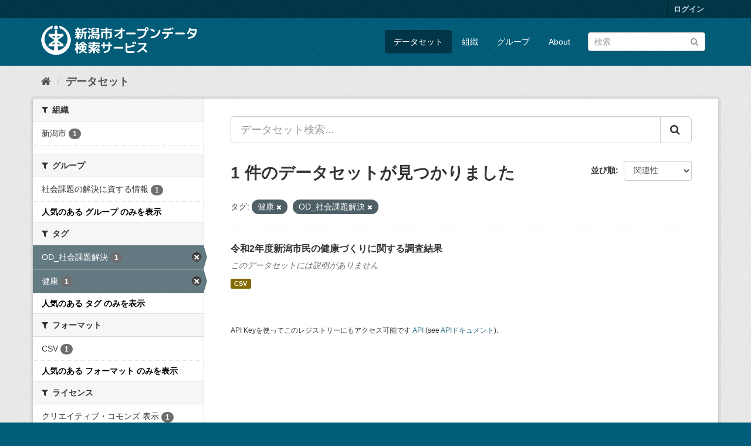

--- FILE ---
content_type: text/html; charset=utf-8
request_url: http://opendata.city.niigata.lg.jp/dataset/?tags=%E5%81%A5%E5%BA%B7&_license_id_limit=0&_res_format_limit=0&_tags_limit=0&_groups_limit=0&tags=OD_%E7%A4%BE%E4%BC%9A%E8%AA%B2%E9%A1%8C%E8%A7%A3%E6%B1%BA
body_size: 30158
content:
<!DOCTYPE html>
<!--[if IE 9]> <html lang="ja" class="ie9"> <![endif]-->
<!--[if gt IE 8]><!--> <html lang="ja"> <!--<![endif]-->
  <head>
    <meta charset="utf-8" />
      <meta name="generator" content="ckan 2.9.5" />
      <meta name="viewport" content="width=device-width, initial-scale=1.0">
    <title>データセット - 新潟市オープンデータ検索サービス</title>

    
    <link rel="shortcut icon" href="/base/images/ckan.ico" />
    
      
      
      
      
    

    
      
      
    

    
    <link href="/webassets/base/4f3188fa_main.css" rel="stylesheet"/>
    
  </head>

  
  <body data-site-root="http://opendata.city.niigata.lg.jp/" data-locale-root="http://opendata.city.niigata.lg.jp/" >

    
    <div class="sr-only sr-only-focusable"><a href="#content">スキップして内容へ</a></div>
  

  
     
<div class="account-masthead">
  <div class="container">
     
    <nav class="account not-authed" aria-label="Account">
      <ul class="list-unstyled">
        
        <li><a href="/user/login">ログイン</a></li>
         
      </ul>
    </nav>
     
  </div>
</div>

<header class="navbar navbar-static-top masthead">
    
  <div class="container">
    <div class="navbar-right">
      <button data-target="#main-navigation-toggle" data-toggle="collapse" class="navbar-toggle collapsed" type="button" aria-label="expand or collapse" aria-expanded="false">
        <span class="sr-only">Toggle navigation</span>
        <span class="fa fa-bars"></span>
      </button>
    </div>
    <hgroup class="header-image navbar-left">
       
      <a class="logo" href="/"><img src="/base/images/n_od_logo.png" alt="新潟市オープンデータ検索サービス" title="新潟市オープンデータ検索サービス" /></a>
       
    </hgroup>

    <div class="collapse navbar-collapse" id="main-navigation-toggle">
      
      <nav class="section navigation">
        <ul class="nav nav-pills">
            
		<li class="active"><a href="/dataset/">データセット</a></li><li><a href="/organization/">組織</a></li><li><a href="/group/">グループ</a></li><li><a href="/about">About</a></li>
	    
        </ul>
      </nav>
       
      <form class="section site-search simple-input" action="/dataset/" method="get">
        <div class="field">
          <label for="field-sitewide-search">データセットを検索</label>
          <input id="field-sitewide-search" type="text" class="form-control" name="q" placeholder="検索" aria-label="データセット検索"/>
          <button class="btn-search" type="submit" aria-label="Submit"><i class="fa fa-search"></i></button>
        </div>
      </form>
      
    </div>
  </div>
</header>

  
    <div class="main">
      <div id="content" class="container">
        
          
            <div class="flash-messages">
              
                
              
            </div>
          

          
            <div class="toolbar" role="navigation" aria-label="Breadcrumb">
              
                
                  <ol class="breadcrumb">
                    
<li class="home"><a href="/" aria-label="ホーム"><i class="fa fa-home"></i><span> ホーム</span></a></li>
                    
  <li class="active"><a href="/dataset/">データセット</a></li>

                  </ol>
                
              
            </div>
          

          <div class="row wrapper">
            
            
            

            
              <aside class="secondary col-sm-3">
                
                
  <div class="filters">
    <div>
      
        

    
    
	
	    
	    
		<section class="module module-narrow module-shallow">
		    
			<h2 class="module-heading">
			    <i class="fa fa-filter"></i>
			    
			    組織
			</h2>
		    
		    
			
			    
				<nav aria-label="組織">
				    <ul class="list-unstyled nav nav-simple nav-facet">
					
					    
					    
					    
					    
					    <li class="nav-item">
						<a href="/dataset/?tags=%E5%81%A5%E5%BA%B7&amp;tags=OD_%E7%A4%BE%E4%BC%9A%E8%AA%B2%E9%A1%8C%E8%A7%A3%E6%B1%BA&amp;_license_id_limit=0&amp;_res_format_limit=0&amp;_tags_limit=0&amp;_groups_limit=0&amp;organization=niigata-city" title="">
						    <span class="item-label">新潟市</span>
						    <span class="hidden separator"> - </span>
						    <span class="item-count badge">1</span>
						</a>
					    </li>
					
				    </ul>
				</nav>

				<p class="module-footer">
				    
					
				    
				</p>
			    
			
		    
		</section>
	    
	
    

      
        

    
    
	
	    
	    
		<section class="module module-narrow module-shallow">
		    
			<h2 class="module-heading">
			    <i class="fa fa-filter"></i>
			    
			    グループ
			</h2>
		    
		    
			
			    
				<nav aria-label="グループ">
				    <ul class="list-unstyled nav nav-simple nav-facet">
					
					    
					    
					    
					    
					    <li class="nav-item">
						<a href="/dataset/?tags=%E5%81%A5%E5%BA%B7&amp;tags=OD_%E7%A4%BE%E4%BC%9A%E8%AA%B2%E9%A1%8C%E8%A7%A3%E6%B1%BA&amp;_license_id_limit=0&amp;_res_format_limit=0&amp;_tags_limit=0&amp;_groups_limit=0&amp;groups=41-od-kadaikaiketsu" title="">
						    <span class="item-label">社会課題の解決に資する情報</span>
						    <span class="hidden separator"> - </span>
						    <span class="item-count badge">1</span>
						</a>
					    </li>
					
				    </ul>
				</nav>

				<p class="module-footer">
				    
					<a href="/dataset/?tags=%E5%81%A5%E5%BA%B7&amp;tags=OD_%E7%A4%BE%E4%BC%9A%E8%AA%B2%E9%A1%8C%E8%A7%A3%E6%B1%BA&amp;_license_id_limit=0&amp;_res_format_limit=0&amp;_tags_limit=0" class="read-more">人気のある グループ のみを表示</a>
				    
				</p>
			    
			
		    
		</section>
	    
	
    

      
        

    
    
	
	    
	    
		<section class="module module-narrow module-shallow">
		    
			<h2 class="module-heading">
			    <i class="fa fa-filter"></i>
			    
			    タグ
			</h2>
		    
		    
			
			    
				<nav aria-label="タグ">
				    <ul class="list-unstyled nav nav-simple nav-facet">
					
					    
					    
					    
					    
					    <li class="nav-item active">
						<a href="/dataset/?tags=%E5%81%A5%E5%BA%B7&amp;_license_id_limit=0&amp;_res_format_limit=0&amp;_tags_limit=0&amp;_groups_limit=0" title="">
						    <span class="item-label">OD_社会課題解決</span>
						    <span class="hidden separator"> - </span>
						    <span class="item-count badge">1</span>
						</a>
					    </li>
					
					    
					    
					    
					    
					    <li class="nav-item active">
						<a href="/dataset/?tags=OD_%E7%A4%BE%E4%BC%9A%E8%AA%B2%E9%A1%8C%E8%A7%A3%E6%B1%BA&amp;_license_id_limit=0&amp;_res_format_limit=0&amp;_tags_limit=0&amp;_groups_limit=0" title="">
						    <span class="item-label">健康</span>
						    <span class="hidden separator"> - </span>
						    <span class="item-count badge">1</span>
						</a>
					    </li>
					
				    </ul>
				</nav>

				<p class="module-footer">
				    
					<a href="/dataset/?tags=%E5%81%A5%E5%BA%B7&amp;tags=OD_%E7%A4%BE%E4%BC%9A%E8%AA%B2%E9%A1%8C%E8%A7%A3%E6%B1%BA&amp;_license_id_limit=0&amp;_res_format_limit=0&amp;_groups_limit=0" class="read-more">人気のある タグ のみを表示</a>
				    
				</p>
			    
			
		    
		</section>
	    
	
    

      
        

    
    
	
	    
	    
		<section class="module module-narrow module-shallow">
		    
			<h2 class="module-heading">
			    <i class="fa fa-filter"></i>
			    
			    フォーマット
			</h2>
		    
		    
			
			    
				<nav aria-label="フォーマット">
				    <ul class="list-unstyled nav nav-simple nav-facet">
					
					    
					    
					    
					    
					    <li class="nav-item">
						<a href="/dataset/?tags=%E5%81%A5%E5%BA%B7&amp;tags=OD_%E7%A4%BE%E4%BC%9A%E8%AA%B2%E9%A1%8C%E8%A7%A3%E6%B1%BA&amp;_license_id_limit=0&amp;_res_format_limit=0&amp;_tags_limit=0&amp;_groups_limit=0&amp;res_format=CSV" title="">
						    <span class="item-label">CSV</span>
						    <span class="hidden separator"> - </span>
						    <span class="item-count badge">1</span>
						</a>
					    </li>
					
				    </ul>
				</nav>

				<p class="module-footer">
				    
					<a href="/dataset/?tags=%E5%81%A5%E5%BA%B7&amp;tags=OD_%E7%A4%BE%E4%BC%9A%E8%AA%B2%E9%A1%8C%E8%A7%A3%E6%B1%BA&amp;_license_id_limit=0&amp;_tags_limit=0&amp;_groups_limit=0" class="read-more">人気のある フォーマット のみを表示</a>
				    
				</p>
			    
			
		    
		</section>
	    
	
    

      
        

    
    
	
	    
	    
		<section class="module module-narrow module-shallow">
		    
			<h2 class="module-heading">
			    <i class="fa fa-filter"></i>
			    
			    ライセンス
			</h2>
		    
		    
			
			    
				<nav aria-label="ライセンス">
				    <ul class="list-unstyled nav nav-simple nav-facet">
					
					    
					    
					    
					    
					    <li class="nav-item">
						<a href="/dataset/?tags=%E5%81%A5%E5%BA%B7&amp;tags=OD_%E7%A4%BE%E4%BC%9A%E8%AA%B2%E9%A1%8C%E8%A7%A3%E6%B1%BA&amp;_license_id_limit=0&amp;_res_format_limit=0&amp;_tags_limit=0&amp;_groups_limit=0&amp;license_id=cc-by" title="">
						    <span class="item-label">クリエイティブ・コモンズ 表示</span>
						    <span class="hidden separator"> - </span>
						    <span class="item-count badge">1</span>
						</a>
					    </li>
					
				    </ul>
				</nav>

				<p class="module-footer">
				    
					<a href="/dataset/?tags=%E5%81%A5%E5%BA%B7&amp;tags=OD_%E7%A4%BE%E4%BC%9A%E8%AA%B2%E9%A1%8C%E8%A7%A3%E6%B1%BA&amp;_res_format_limit=0&amp;_tags_limit=0&amp;_groups_limit=0" class="read-more">人気のある ライセンス のみを表示</a>
				    
				</p>
			    
			
		    
		</section>
	    
	
    

      
    </div>
    <a class="close no-text hide-filters"><i class="fa fa-times-circle"></i><span class="text">close</span></a>
  </div>

              </aside>
            

            
              <div class="primary col-sm-9 col-xs-12" role="main">
                
                
  <section class="module">
    <div class="module-content">
      
        
      
      
        
        
        







<form id="dataset-search-form" class="search-form" method="get" data-module="select-switch">

  
    <div class="input-group search-input-group">
      <input aria-label="データセット検索..." id="field-giant-search" type="text" class="form-control input-lg" name="q" value="" autocomplete="off" placeholder="データセット検索...">
      
      <span class="input-group-btn">
        <button class="btn btn-default btn-lg" type="submit" value="search" aria-label="Submit">
          <i class="fa fa-search"></i>
        </button>
      </span>
      
    </div>
  

  
    <span>
  
  

  
  
  
  <input type="hidden" name="tags" value="健康" />
  
  
  
  
  
  <input type="hidden" name="tags" value="OD_社会課題解決" />
  
  
  
  </span>
  

  
    
      <div class="form-select form-group control-order-by">
        <label for="field-order-by">並び順</label>
        <select id="field-order-by" name="sort" class="form-control">
          
            
              <option value="score desc, metadata_modified desc" selected="selected">関連性</option>
            
          
            
              <option value="title_string asc">名前で昇順</option>
            
          
            
              <option value="title_string desc">名前で降順</option>
            
          
            
              <option value="metadata_modified desc">最終更新日</option>
            
          
            
          
        </select>
        
        <button class="btn btn-default js-hide" type="submit">Go</button>
        
      </div>
    
  

  
    
      <h1>

  
  
  
  

1 件のデータセットが見つかりました</h1>
    
  

  
    
      <p class="filter-list">
        
          
          <span class="facet">タグ:</span>
          
            <span class="filtered pill">健康
              <a href="/dataset/?tags=OD_%E7%A4%BE%E4%BC%9A%E8%AA%B2%E9%A1%8C%E8%A7%A3%E6%B1%BA&amp;_license_id_limit=0&amp;_res_format_limit=0&amp;_tags_limit=0&amp;_groups_limit=0" class="remove" title="削除"><i class="fa fa-times"></i></a>
            </span>
          
            <span class="filtered pill">OD_社会課題解決
              <a href="/dataset/?tags=%E5%81%A5%E5%BA%B7&amp;_license_id_limit=0&amp;_res_format_limit=0&amp;_tags_limit=0&amp;_groups_limit=0" class="remove" title="削除"><i class="fa fa-times"></i></a>
            </span>
          
        
      </p>
      <a class="show-filters btn btn-default">フィルタ結果</a>
    
  

</form>




      
      
        

  
    <ul class="dataset-list list-unstyled">
    	
	      
	        






  <li class="dataset-item">
    
      <div class="dataset-content">
        
          <h2 class="dataset-heading">
            
              
            
            
		<a href="/dataset/od-syokuikuresearch_od-2020kenkoutyousa">令和2年度新潟市民の健康づくりに関する調査結果</a>
            
            
              
              
            
          </h2>
        
        
          
        
        
          
            <p class="empty">このデータセットには説明がありません</p>
          
        
      </div>
      
        
          
            <ul class="dataset-resources list-unstyled">
              
                
                <li>
                  <a href="/dataset/od-syokuikuresearch_od-2020kenkoutyousa" class="label label-default" data-format="csv">CSV</a>
                </li>
                
              
            </ul>
          
        
      
    
  </li>

	      
	    
    </ul>
  

      
    </div>

    
      
    
  </section>

  
    <section class="module">
      <div class="module-content">
        
          <small>
            
            
            
          API Keyを使ってこのレジストリーにもアクセス可能です <a href="/api/3">API</a> (see <a href="http://docs.ckan.org/en/2.9/api/">APIドキュメント</a>). 
          </small>
        
      </div>
    </section>
  

              </div>
            
          </div>
        
      </div>
    </div>
  
    <footer class="site-footer">
  <div class="container">
    
    <div class="row">
      <div class="col-md-8 footer-links">
        
          <ul class="list-unstyled">
            
              <li><a href="/about">About 新潟市オープンデータ検索サービス</a></li>
            
          </ul>
          <ul class="list-unstyled">
            
              
              <li><a href="http://docs.ckan.org/en/2.9/api/">CKAN API</a></li>
              <li><a href="http://www.ckan.org/">CKANアソシエーション</a></li>
              <li><a href="http://www.opendefinition.org/okd/"><img src="/base/images/od_80x15_blue.png" alt="Open Data"></a></li>
            
          </ul>
        
      </div>
      <div class="col-md-4 attribution">
        
          <p><strong>Powered by</strong> <a class="hide-text ckan-footer-logo" href="#">CKAN</a></p>
        
        
          
<form class="form-inline form-select lang-select" action="/util/redirect" data-module="select-switch" method="POST">
  <label for="field-lang-select">言語</label>
  <select id="field-lang-select" name="url" data-module="autocomplete" data-module-dropdown-class="lang-dropdown" data-module-container-class="lang-container">
    
      <option value="/ja/dataset/?tags=%E5%81%A5%E5%BA%B7&amp;_license_id_limit=0&amp;_res_format_limit=0&amp;_tags_limit=0&amp;_groups_limit=0&amp;tags=OD_%E7%A4%BE%E4%BC%9A%E8%AA%B2%E9%A1%8C%E8%A7%A3%E6%B1%BA" selected="selected">
        日本語
      </option>
    
      <option value="/en/dataset/?tags=%E5%81%A5%E5%BA%B7&amp;_license_id_limit=0&amp;_res_format_limit=0&amp;_tags_limit=0&amp;_groups_limit=0&amp;tags=OD_%E7%A4%BE%E4%BC%9A%E8%AA%B2%E9%A1%8C%E8%A7%A3%E6%B1%BA" >
        English
      </option>
    
      <option value="/pt_BR/dataset/?tags=%E5%81%A5%E5%BA%B7&amp;_license_id_limit=0&amp;_res_format_limit=0&amp;_tags_limit=0&amp;_groups_limit=0&amp;tags=OD_%E7%A4%BE%E4%BC%9A%E8%AA%B2%E9%A1%8C%E8%A7%A3%E6%B1%BA" >
        português (Brasil)
      </option>
    
      <option value="/it/dataset/?tags=%E5%81%A5%E5%BA%B7&amp;_license_id_limit=0&amp;_res_format_limit=0&amp;_tags_limit=0&amp;_groups_limit=0&amp;tags=OD_%E7%A4%BE%E4%BC%9A%E8%AA%B2%E9%A1%8C%E8%A7%A3%E6%B1%BA" >
        italiano
      </option>
    
      <option value="/cs_CZ/dataset/?tags=%E5%81%A5%E5%BA%B7&amp;_license_id_limit=0&amp;_res_format_limit=0&amp;_tags_limit=0&amp;_groups_limit=0&amp;tags=OD_%E7%A4%BE%E4%BC%9A%E8%AA%B2%E9%A1%8C%E8%A7%A3%E6%B1%BA" >
        čeština (Česko)
      </option>
    
      <option value="/ca/dataset/?tags=%E5%81%A5%E5%BA%B7&amp;_license_id_limit=0&amp;_res_format_limit=0&amp;_tags_limit=0&amp;_groups_limit=0&amp;tags=OD_%E7%A4%BE%E4%BC%9A%E8%AA%B2%E9%A1%8C%E8%A7%A3%E6%B1%BA" >
        català
      </option>
    
      <option value="/es/dataset/?tags=%E5%81%A5%E5%BA%B7&amp;_license_id_limit=0&amp;_res_format_limit=0&amp;_tags_limit=0&amp;_groups_limit=0&amp;tags=OD_%E7%A4%BE%E4%BC%9A%E8%AA%B2%E9%A1%8C%E8%A7%A3%E6%B1%BA" >
        español
      </option>
    
      <option value="/fr/dataset/?tags=%E5%81%A5%E5%BA%B7&amp;_license_id_limit=0&amp;_res_format_limit=0&amp;_tags_limit=0&amp;_groups_limit=0&amp;tags=OD_%E7%A4%BE%E4%BC%9A%E8%AA%B2%E9%A1%8C%E8%A7%A3%E6%B1%BA" >
        français
      </option>
    
      <option value="/el/dataset/?tags=%E5%81%A5%E5%BA%B7&amp;_license_id_limit=0&amp;_res_format_limit=0&amp;_tags_limit=0&amp;_groups_limit=0&amp;tags=OD_%E7%A4%BE%E4%BC%9A%E8%AA%B2%E9%A1%8C%E8%A7%A3%E6%B1%BA" >
        Ελληνικά
      </option>
    
      <option value="/sv/dataset/?tags=%E5%81%A5%E5%BA%B7&amp;_license_id_limit=0&amp;_res_format_limit=0&amp;_tags_limit=0&amp;_groups_limit=0&amp;tags=OD_%E7%A4%BE%E4%BC%9A%E8%AA%B2%E9%A1%8C%E8%A7%A3%E6%B1%BA" >
        svenska
      </option>
    
      <option value="/sr/dataset/?tags=%E5%81%A5%E5%BA%B7&amp;_license_id_limit=0&amp;_res_format_limit=0&amp;_tags_limit=0&amp;_groups_limit=0&amp;tags=OD_%E7%A4%BE%E4%BC%9A%E8%AA%B2%E9%A1%8C%E8%A7%A3%E6%B1%BA" >
        српски
      </option>
    
      <option value="/no/dataset/?tags=%E5%81%A5%E5%BA%B7&amp;_license_id_limit=0&amp;_res_format_limit=0&amp;_tags_limit=0&amp;_groups_limit=0&amp;tags=OD_%E7%A4%BE%E4%BC%9A%E8%AA%B2%E9%A1%8C%E8%A7%A3%E6%B1%BA" >
        norsk bokmål (Norge)
      </option>
    
      <option value="/sk/dataset/?tags=%E5%81%A5%E5%BA%B7&amp;_license_id_limit=0&amp;_res_format_limit=0&amp;_tags_limit=0&amp;_groups_limit=0&amp;tags=OD_%E7%A4%BE%E4%BC%9A%E8%AA%B2%E9%A1%8C%E8%A7%A3%E6%B1%BA" >
        slovenčina
      </option>
    
      <option value="/fi/dataset/?tags=%E5%81%A5%E5%BA%B7&amp;_license_id_limit=0&amp;_res_format_limit=0&amp;_tags_limit=0&amp;_groups_limit=0&amp;tags=OD_%E7%A4%BE%E4%BC%9A%E8%AA%B2%E9%A1%8C%E8%A7%A3%E6%B1%BA" >
        suomi
      </option>
    
      <option value="/ru/dataset/?tags=%E5%81%A5%E5%BA%B7&amp;_license_id_limit=0&amp;_res_format_limit=0&amp;_tags_limit=0&amp;_groups_limit=0&amp;tags=OD_%E7%A4%BE%E4%BC%9A%E8%AA%B2%E9%A1%8C%E8%A7%A3%E6%B1%BA" >
        русский
      </option>
    
      <option value="/de/dataset/?tags=%E5%81%A5%E5%BA%B7&amp;_license_id_limit=0&amp;_res_format_limit=0&amp;_tags_limit=0&amp;_groups_limit=0&amp;tags=OD_%E7%A4%BE%E4%BC%9A%E8%AA%B2%E9%A1%8C%E8%A7%A3%E6%B1%BA" >
        Deutsch
      </option>
    
      <option value="/pl/dataset/?tags=%E5%81%A5%E5%BA%B7&amp;_license_id_limit=0&amp;_res_format_limit=0&amp;_tags_limit=0&amp;_groups_limit=0&amp;tags=OD_%E7%A4%BE%E4%BC%9A%E8%AA%B2%E9%A1%8C%E8%A7%A3%E6%B1%BA" >
        polski
      </option>
    
      <option value="/nl/dataset/?tags=%E5%81%A5%E5%BA%B7&amp;_license_id_limit=0&amp;_res_format_limit=0&amp;_tags_limit=0&amp;_groups_limit=0&amp;tags=OD_%E7%A4%BE%E4%BC%9A%E8%AA%B2%E9%A1%8C%E8%A7%A3%E6%B1%BA" >
        Nederlands
      </option>
    
      <option value="/bg/dataset/?tags=%E5%81%A5%E5%BA%B7&amp;_license_id_limit=0&amp;_res_format_limit=0&amp;_tags_limit=0&amp;_groups_limit=0&amp;tags=OD_%E7%A4%BE%E4%BC%9A%E8%AA%B2%E9%A1%8C%E8%A7%A3%E6%B1%BA" >
        български
      </option>
    
      <option value="/ko_KR/dataset/?tags=%E5%81%A5%E5%BA%B7&amp;_license_id_limit=0&amp;_res_format_limit=0&amp;_tags_limit=0&amp;_groups_limit=0&amp;tags=OD_%E7%A4%BE%E4%BC%9A%E8%AA%B2%E9%A1%8C%E8%A7%A3%E6%B1%BA" >
        한국어 (대한민국)
      </option>
    
      <option value="/hu/dataset/?tags=%E5%81%A5%E5%BA%B7&amp;_license_id_limit=0&amp;_res_format_limit=0&amp;_tags_limit=0&amp;_groups_limit=0&amp;tags=OD_%E7%A4%BE%E4%BC%9A%E8%AA%B2%E9%A1%8C%E8%A7%A3%E6%B1%BA" >
        magyar
      </option>
    
      <option value="/sl/dataset/?tags=%E5%81%A5%E5%BA%B7&amp;_license_id_limit=0&amp;_res_format_limit=0&amp;_tags_limit=0&amp;_groups_limit=0&amp;tags=OD_%E7%A4%BE%E4%BC%9A%E8%AA%B2%E9%A1%8C%E8%A7%A3%E6%B1%BA" >
        slovenščina
      </option>
    
      <option value="/lv/dataset/?tags=%E5%81%A5%E5%BA%B7&amp;_license_id_limit=0&amp;_res_format_limit=0&amp;_tags_limit=0&amp;_groups_limit=0&amp;tags=OD_%E7%A4%BE%E4%BC%9A%E8%AA%B2%E9%A1%8C%E8%A7%A3%E6%B1%BA" >
        latviešu
      </option>
    
      <option value="/mk/dataset/?tags=%E5%81%A5%E5%BA%B7&amp;_license_id_limit=0&amp;_res_format_limit=0&amp;_tags_limit=0&amp;_groups_limit=0&amp;tags=OD_%E7%A4%BE%E4%BC%9A%E8%AA%B2%E9%A1%8C%E8%A7%A3%E6%B1%BA" >
        македонски
      </option>
    
      <option value="/es_AR/dataset/?tags=%E5%81%A5%E5%BA%B7&amp;_license_id_limit=0&amp;_res_format_limit=0&amp;_tags_limit=0&amp;_groups_limit=0&amp;tags=OD_%E7%A4%BE%E4%BC%9A%E8%AA%B2%E9%A1%8C%E8%A7%A3%E6%B1%BA" >
        español (Argentina)
      </option>
    
      <option value="/uk_UA/dataset/?tags=%E5%81%A5%E5%BA%B7&amp;_license_id_limit=0&amp;_res_format_limit=0&amp;_tags_limit=0&amp;_groups_limit=0&amp;tags=OD_%E7%A4%BE%E4%BC%9A%E8%AA%B2%E9%A1%8C%E8%A7%A3%E6%B1%BA" >
        українська (Україна)
      </option>
    
      <option value="/id/dataset/?tags=%E5%81%A5%E5%BA%B7&amp;_license_id_limit=0&amp;_res_format_limit=0&amp;_tags_limit=0&amp;_groups_limit=0&amp;tags=OD_%E7%A4%BE%E4%BC%9A%E8%AA%B2%E9%A1%8C%E8%A7%A3%E6%B1%BA" >
        Indonesia
      </option>
    
      <option value="/tr/dataset/?tags=%E5%81%A5%E5%BA%B7&amp;_license_id_limit=0&amp;_res_format_limit=0&amp;_tags_limit=0&amp;_groups_limit=0&amp;tags=OD_%E7%A4%BE%E4%BC%9A%E8%AA%B2%E9%A1%8C%E8%A7%A3%E6%B1%BA" >
        Türkçe
      </option>
    
      <option value="/sq/dataset/?tags=%E5%81%A5%E5%BA%B7&amp;_license_id_limit=0&amp;_res_format_limit=0&amp;_tags_limit=0&amp;_groups_limit=0&amp;tags=OD_%E7%A4%BE%E4%BC%9A%E8%AA%B2%E9%A1%8C%E8%A7%A3%E6%B1%BA" >
        shqip
      </option>
    
      <option value="/uk/dataset/?tags=%E5%81%A5%E5%BA%B7&amp;_license_id_limit=0&amp;_res_format_limit=0&amp;_tags_limit=0&amp;_groups_limit=0&amp;tags=OD_%E7%A4%BE%E4%BC%9A%E8%AA%B2%E9%A1%8C%E8%A7%A3%E6%B1%BA" >
        українська
      </option>
    
      <option value="/zh_Hant_TW/dataset/?tags=%E5%81%A5%E5%BA%B7&amp;_license_id_limit=0&amp;_res_format_limit=0&amp;_tags_limit=0&amp;_groups_limit=0&amp;tags=OD_%E7%A4%BE%E4%BC%9A%E8%AA%B2%E9%A1%8C%E8%A7%A3%E6%B1%BA" >
        中文 (繁體, 台灣)
      </option>
    
      <option value="/lt/dataset/?tags=%E5%81%A5%E5%BA%B7&amp;_license_id_limit=0&amp;_res_format_limit=0&amp;_tags_limit=0&amp;_groups_limit=0&amp;tags=OD_%E7%A4%BE%E4%BC%9A%E8%AA%B2%E9%A1%8C%E8%A7%A3%E6%B1%BA" >
        lietuvių
      </option>
    
      <option value="/pt_PT/dataset/?tags=%E5%81%A5%E5%BA%B7&amp;_license_id_limit=0&amp;_res_format_limit=0&amp;_tags_limit=0&amp;_groups_limit=0&amp;tags=OD_%E7%A4%BE%E4%BC%9A%E8%AA%B2%E9%A1%8C%E8%A7%A3%E6%B1%BA" >
        português (Portugal)
      </option>
    
      <option value="/sr_Latn/dataset/?tags=%E5%81%A5%E5%BA%B7&amp;_license_id_limit=0&amp;_res_format_limit=0&amp;_tags_limit=0&amp;_groups_limit=0&amp;tags=OD_%E7%A4%BE%E4%BC%9A%E8%AA%B2%E9%A1%8C%E8%A7%A3%E6%B1%BA" >
        srpski (latinica)
      </option>
    
      <option value="/en_AU/dataset/?tags=%E5%81%A5%E5%BA%B7&amp;_license_id_limit=0&amp;_res_format_limit=0&amp;_tags_limit=0&amp;_groups_limit=0&amp;tags=OD_%E7%A4%BE%E4%BC%9A%E8%AA%B2%E9%A1%8C%E8%A7%A3%E6%B1%BA" >
        English (Australia)
      </option>
    
      <option value="/ro/dataset/?tags=%E5%81%A5%E5%BA%B7&amp;_license_id_limit=0&amp;_res_format_limit=0&amp;_tags_limit=0&amp;_groups_limit=0&amp;tags=OD_%E7%A4%BE%E4%BC%9A%E8%AA%B2%E9%A1%8C%E8%A7%A3%E6%B1%BA" >
        română
      </option>
    
      <option value="/hr/dataset/?tags=%E5%81%A5%E5%BA%B7&amp;_license_id_limit=0&amp;_res_format_limit=0&amp;_tags_limit=0&amp;_groups_limit=0&amp;tags=OD_%E7%A4%BE%E4%BC%9A%E8%AA%B2%E9%A1%8C%E8%A7%A3%E6%B1%BA" >
        hrvatski
      </option>
    
      <option value="/fa_IR/dataset/?tags=%E5%81%A5%E5%BA%B7&amp;_license_id_limit=0&amp;_res_format_limit=0&amp;_tags_limit=0&amp;_groups_limit=0&amp;tags=OD_%E7%A4%BE%E4%BC%9A%E8%AA%B2%E9%A1%8C%E8%A7%A3%E6%B1%BA" >
        فارسی (ایران)
      </option>
    
      <option value="/th/dataset/?tags=%E5%81%A5%E5%BA%B7&amp;_license_id_limit=0&amp;_res_format_limit=0&amp;_tags_limit=0&amp;_groups_limit=0&amp;tags=OD_%E7%A4%BE%E4%BC%9A%E8%AA%B2%E9%A1%8C%E8%A7%A3%E6%B1%BA" >
        ไทย
      </option>
    
      <option value="/da_DK/dataset/?tags=%E5%81%A5%E5%BA%B7&amp;_license_id_limit=0&amp;_res_format_limit=0&amp;_tags_limit=0&amp;_groups_limit=0&amp;tags=OD_%E7%A4%BE%E4%BC%9A%E8%AA%B2%E9%A1%8C%E8%A7%A3%E6%B1%BA" >
        dansk (Danmark)
      </option>
    
      <option value="/tl/dataset/?tags=%E5%81%A5%E5%BA%B7&amp;_license_id_limit=0&amp;_res_format_limit=0&amp;_tags_limit=0&amp;_groups_limit=0&amp;tags=OD_%E7%A4%BE%E4%BC%9A%E8%AA%B2%E9%A1%8C%E8%A7%A3%E6%B1%BA" >
        Filipino (Pilipinas)
      </option>
    
      <option value="/mn_MN/dataset/?tags=%E5%81%A5%E5%BA%B7&amp;_license_id_limit=0&amp;_res_format_limit=0&amp;_tags_limit=0&amp;_groups_limit=0&amp;tags=OD_%E7%A4%BE%E4%BC%9A%E8%AA%B2%E9%A1%8C%E8%A7%A3%E6%B1%BA" >
        монгол (Монгол)
      </option>
    
      <option value="/zh_Hans_CN/dataset/?tags=%E5%81%A5%E5%BA%B7&amp;_license_id_limit=0&amp;_res_format_limit=0&amp;_tags_limit=0&amp;_groups_limit=0&amp;tags=OD_%E7%A4%BE%E4%BC%9A%E8%AA%B2%E9%A1%8C%E8%A7%A3%E6%B1%BA" >
        中文 (简体, 中国)
      </option>
    
      <option value="/eu/dataset/?tags=%E5%81%A5%E5%BA%B7&amp;_license_id_limit=0&amp;_res_format_limit=0&amp;_tags_limit=0&amp;_groups_limit=0&amp;tags=OD_%E7%A4%BE%E4%BC%9A%E8%AA%B2%E9%A1%8C%E8%A7%A3%E6%B1%BA" >
        euskara
      </option>
    
      <option value="/ar/dataset/?tags=%E5%81%A5%E5%BA%B7&amp;_license_id_limit=0&amp;_res_format_limit=0&amp;_tags_limit=0&amp;_groups_limit=0&amp;tags=OD_%E7%A4%BE%E4%BC%9A%E8%AA%B2%E9%A1%8C%E8%A7%A3%E6%B1%BA" >
        العربية
      </option>
    
      <option value="/he/dataset/?tags=%E5%81%A5%E5%BA%B7&amp;_license_id_limit=0&amp;_res_format_limit=0&amp;_tags_limit=0&amp;_groups_limit=0&amp;tags=OD_%E7%A4%BE%E4%BC%9A%E8%AA%B2%E9%A1%8C%E8%A7%A3%E6%B1%BA" >
        עברית
      </option>
    
      <option value="/vi/dataset/?tags=%E5%81%A5%E5%BA%B7&amp;_license_id_limit=0&amp;_res_format_limit=0&amp;_tags_limit=0&amp;_groups_limit=0&amp;tags=OD_%E7%A4%BE%E4%BC%9A%E8%AA%B2%E9%A1%8C%E8%A7%A3%E6%B1%BA" >
        Tiếng Việt
      </option>
    
      <option value="/my_MM/dataset/?tags=%E5%81%A5%E5%BA%B7&amp;_license_id_limit=0&amp;_res_format_limit=0&amp;_tags_limit=0&amp;_groups_limit=0&amp;tags=OD_%E7%A4%BE%E4%BC%9A%E8%AA%B2%E9%A1%8C%E8%A7%A3%E6%B1%BA" >
        မြန်မာ (မြန်မာ)
      </option>
    
      <option value="/gl/dataset/?tags=%E5%81%A5%E5%BA%B7&amp;_license_id_limit=0&amp;_res_format_limit=0&amp;_tags_limit=0&amp;_groups_limit=0&amp;tags=OD_%E7%A4%BE%E4%BC%9A%E8%AA%B2%E9%A1%8C%E8%A7%A3%E6%B1%BA" >
        galego
      </option>
    
      <option value="/am/dataset/?tags=%E5%81%A5%E5%BA%B7&amp;_license_id_limit=0&amp;_res_format_limit=0&amp;_tags_limit=0&amp;_groups_limit=0&amp;tags=OD_%E7%A4%BE%E4%BC%9A%E8%AA%B2%E9%A1%8C%E8%A7%A3%E6%B1%BA" >
        አማርኛ
      </option>
    
      <option value="/km/dataset/?tags=%E5%81%A5%E5%BA%B7&amp;_license_id_limit=0&amp;_res_format_limit=0&amp;_tags_limit=0&amp;_groups_limit=0&amp;tags=OD_%E7%A4%BE%E4%BC%9A%E8%AA%B2%E9%A1%8C%E8%A7%A3%E6%B1%BA" >
        ខ្មែរ
      </option>
    
      <option value="/ne/dataset/?tags=%E5%81%A5%E5%BA%B7&amp;_license_id_limit=0&amp;_res_format_limit=0&amp;_tags_limit=0&amp;_groups_limit=0&amp;tags=OD_%E7%A4%BE%E4%BC%9A%E8%AA%B2%E9%A1%8C%E8%A7%A3%E6%B1%BA" >
        नेपाली
      </option>
    
      <option value="/is/dataset/?tags=%E5%81%A5%E5%BA%B7&amp;_license_id_limit=0&amp;_res_format_limit=0&amp;_tags_limit=0&amp;_groups_limit=0&amp;tags=OD_%E7%A4%BE%E4%BC%9A%E8%AA%B2%E9%A1%8C%E8%A7%A3%E6%B1%BA" >
        íslenska
      </option>
    
  </select>
  <button class="btn btn-default js-hide" type="submit">Go</button>
</form>
        
      </div>
    </div>
    
  </div>

  
    
  
</footer>
  
  
  
  
  
    

      

    
    
    <link href="/webassets/vendor/f3b8236b_select2.css" rel="stylesheet"/>
<link href="/webassets/vendor/0b01aef1_font-awesome.css" rel="stylesheet"/>
    <script src="/webassets/vendor/d8ae4bed_jquery.js" type="text/javascript"></script>
<script src="/webassets/vendor/fb6095a0_vendor.js" type="text/javascript"></script>
<script src="/webassets/vendor/580fa18d_bootstrap.js" type="text/javascript"></script>
<script src="/webassets/base/15a18f6c_main.js" type="text/javascript"></script>
<script src="/webassets/base/266988e1_ckan.js" type="text/javascript"></script>
  </body>
</html>